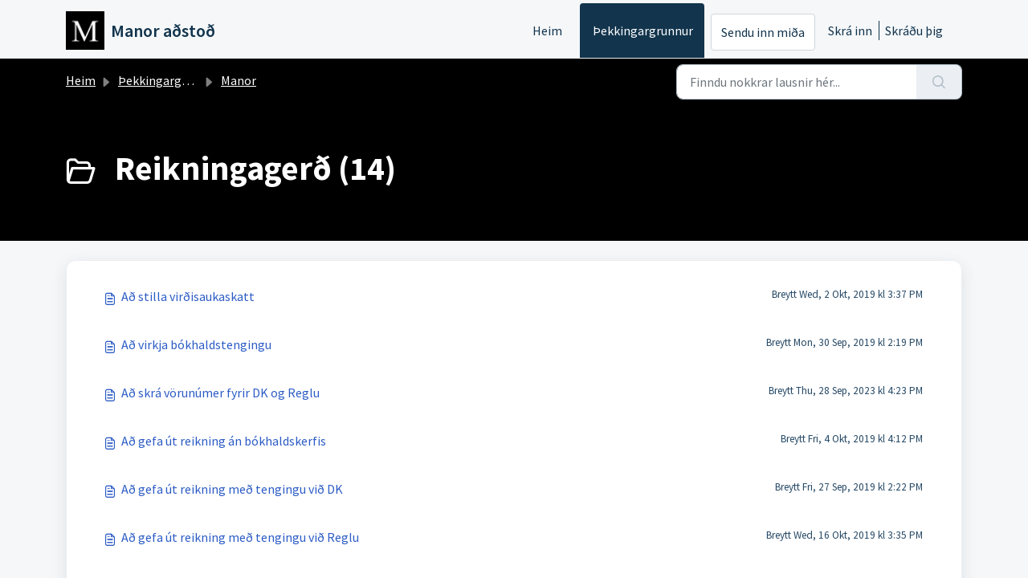

--- FILE ---
content_type: text/html; charset=utf-8
request_url: https://adstod.manor.is/is/support/solutions/folders/29000054056
body_size: 5701
content:
<!DOCTYPE html>
<html lang="is" data-date-format="non_us" dir="ltr">

<head>

  <meta name="csrf-param" content="authenticity_token" />
<meta name="csrf-token" content="AHMVTpH/urE6yih7Ry+gzxNpjE8AKrAMuI2N8nESjV//yJliEr4FoVNrMCEJn0KjvhPwWDqIz1GVBzfloMs/Xg==" />

  <link rel='shortcut icon' href='https://s3.amazonaws.com/cdn.freshdesk.com/data/helpdesk/attachments/production/29007650146/fav_icon/fptfL6s_EbxW8qqmqqfVYmwiUGJFKyGiPg.png' />

  <!-- Title for the page -->
<title> Reikningagerð : Manor aðstoð </title>

<!-- Meta information -->

      <meta charset="utf-8" />
      <meta http-equiv="X-UA-Compatible" content="IE=edge,chrome=1" />
      <meta name="description" content= "" />
      <meta name="author" content= "" />
       <meta property="og:title" content="Reikningagerð" />  <meta property="og:url" content="https://adstod.manor.is/is/support/solutions/folders/29000054056" />  <meta property="og:image" content="https://s3.amazonaws.com/cdn.freshdesk.com/data/helpdesk/attachments/production/29064147583/logo/K-hl8jI8dm0KdCxP67kmpirPV6h6doLH8A.png?X-Amz-Algorithm=AWS4-HMAC-SHA256&amp;amp;X-Amz-Credential=AKIAS6FNSMY2XLZULJPI%2F20260112%2Fus-east-1%2Fs3%2Faws4_request&amp;amp;X-Amz-Date=20260112T175018Z&amp;amp;X-Amz-Expires=604800&amp;amp;X-Amz-SignedHeaders=host&amp;amp;X-Amz-Signature=39378319dd8441e7abca3abe185d8c548a8bcef5ad41a98cd871c1c899e94d2c" />  <meta property="og:site_name" content="Manor aðstoð" />  <meta property="og:type" content="article" />  <meta name="twitter:title" content="Reikningagerð" />  <meta name="twitter:url" content="https://adstod.manor.is/is/support/solutions/folders/29000054056" />  <meta name="twitter:image" content="https://s3.amazonaws.com/cdn.freshdesk.com/data/helpdesk/attachments/production/29064147583/logo/K-hl8jI8dm0KdCxP67kmpirPV6h6doLH8A.png?X-Amz-Algorithm=AWS4-HMAC-SHA256&amp;amp;X-Amz-Credential=AKIAS6FNSMY2XLZULJPI%2F20260112%2Fus-east-1%2Fs3%2Faws4_request&amp;amp;X-Amz-Date=20260112T175018Z&amp;amp;X-Amz-Expires=604800&amp;amp;X-Amz-SignedHeaders=host&amp;amp;X-Amz-Signature=39378319dd8441e7abca3abe185d8c548a8bcef5ad41a98cd871c1c899e94d2c" />  <meta name="twitter:card" content="summary" />  <link rel="canonical" href="https://adstod.manor.is/is/support/solutions/folders/29000054056" />  <link rel='alternate' hreflang="en" href="https://adstod.manor.is/en/support/solutions/folders/29000054056"/>  <link rel='alternate' hreflang="is" href="https://adstod.manor.is/is/support/solutions/folders/29000054056"/> 

<!-- Responsive setting -->
<link rel="apple-touch-icon" href="https://s3.amazonaws.com/cdn.freshdesk.com/data/helpdesk/attachments/production/29007650146/fav_icon/fptfL6s_EbxW8qqmqqfVYmwiUGJFKyGiPg.png" />
        <link rel="apple-touch-icon" sizes="72x72" href="https://s3.amazonaws.com/cdn.freshdesk.com/data/helpdesk/attachments/production/29007650146/fav_icon/fptfL6s_EbxW8qqmqqfVYmwiUGJFKyGiPg.png" />
        <link rel="apple-touch-icon" sizes="114x114" href="https://s3.amazonaws.com/cdn.freshdesk.com/data/helpdesk/attachments/production/29007650146/fav_icon/fptfL6s_EbxW8qqmqqfVYmwiUGJFKyGiPg.png" />
        <link rel="apple-touch-icon" sizes="144x144" href="https://s3.amazonaws.com/cdn.freshdesk.com/data/helpdesk/attachments/production/29007650146/fav_icon/fptfL6s_EbxW8qqmqqfVYmwiUGJFKyGiPg.png" />
        <meta name="viewport" content="width=device-width, initial-scale=1.0, maximum-scale=5.0, user-scalable=yes" /> 



  <link rel="icon" href="https://s3.amazonaws.com/cdn.freshdesk.com/data/helpdesk/attachments/production/29007650146/fav_icon/fptfL6s_EbxW8qqmqqfVYmwiUGJFKyGiPg.png" />

  <link rel="stylesheet" href="/assets/cdn/portal/styles/theme.css?FD003" nonce="JvHYCf01gTHjr0rVShUC5w=="/>

  <style type="text/css" nonce="JvHYCf01gTHjr0rVShUC5w=="> /* theme */ .portal--light {
              --fw-body-bg: #F5F7F9;
              --fw-header-bg: #F5F7F9;
              --fw-header-text-color: #12344D;
              --fw-helpcenter-bg: #000000;
              --fw-helpcenter-text-color: #FFFFFF;
              --fw-footer-bg: #12344D;
              --fw-footer-text-color: #FFFFFF;
              --fw-tab-active-color: #12344D;
              --fw-tab-active-text-color: #FFFFFF;
              --fw-tab-hover-color: #FFFFFF;
              --fw-tab-hover-text-color: #12344D;
              --fw-btn-background: #FFFFFF;
              --fw-btn-text-color: #12344D;
              --fw-btn-primary-background: #12344D;
              --fw-btn-primary-text-color: #FFFFFF;
              --fw-baseFont: Source Sans Pro;
              --fw-textColor: #264966;
              --fw-headingsFont: Source Sans Pro;
              --fw-linkColor: #2C5CC5;
              --fw-linkColorHover: #021519;
              --fw-inputFocusRingColor: #EBEFF3;
              --fw-formInputFocusColor: #EBEFF3;
              --fw-card-bg: #FFFFFF;
              --fw-card-fg: #264966;
              --fw-card-border-color: #EBEFF3;
              --fw-nonResponsive: #F5F7F9;
              --bs-body-font-family: Source Sans Pro;
    } </style>

    <style type="text/css" nonce="JvHYCf01gTHjr0rVShUC5w==">
      .navbar-nav>li.dropdown:last-child {
  display: none;
}
    </style>
  <link href='https://fonts.googleapis.com/css?family=Source+Sans+Pro:regular,italic,600,700,700italic' rel='stylesheet' type='text/css' nonce='JvHYCf01gTHjr0rVShUC5w=='>

  <script type="text/javascript" nonce="JvHYCf01gTHjr0rVShUC5w==">
    window.cspNonce = "JvHYCf01gTHjr0rVShUC5w==";
  </script>

  <script src="/assets/cdn/portal/scripts/nonce.js" nonce="JvHYCf01gTHjr0rVShUC5w=="></script>

  <script src="/assets/cdn/portal/vendor.js" nonce="JvHYCf01gTHjr0rVShUC5w=="></script>

  <script src="/assets/cdn/portal/scripts/head.js" nonce="JvHYCf01gTHjr0rVShUC5w=="></script>

  <script type="text/javascript" nonce="JvHYCf01gTHjr0rVShUC5w==">
      window.store = {};
window.store = {
  assetPath: "/assets/cdn/portal/",
  defaultLocale: "en",
  currentLocale: "is",
  currentPageName: "article_list",
  portal: {"id":29000014049,"name":"Manor aðstoð","product_id":null},
  portalAccess: {"hasSolutions":true,"hasForums":false,"hasTickets":false,"accessCount":1},
  account: {"id":610880,"name":"Manor","time_zone":"UTC","companies":[]},
  vault_service: {"url":"https://vault-service.freshworks.com/data","max_try":2,"product_name":"fd"},
  blockedExtensions: "",
  allowedExtensions: "",
  search: {"all":"/is/support/search","solutions":"/is/support/search/solutions","topics":"/is/support/search/topics","tickets":"/is/support/search/tickets"},
  portalLaunchParty: {
    enableStrictSearch: false,
    ticketFragmentsEnabled: false,
    homepageNavAccessibilityEnabled: false,
    channelIdentifierFieldsEnabled: false,
  },





    marketplace: {"token":"eyJ0eXAiOiJKV1QiLCJhbGciOiJIUzI1NiJ9.[base64].9KlE6E1725bA5BSXzjDzfVzK9qhwUHxzPdf0ePlNflo","data_pipe_key":"634cd594466a52fa53c54b5b34779134","region":"us","org_domain":"manorlegal.freshworks.com"},

  pod: "us-east-1",
  region: "US",
};
  </script>


</head>

<body class="portal portal--light  ">
  
  <header class="container-fluid px-0 fw-nav-wrapper fixed-top">
  <section class="bg-light container-fluid">
    <div class="container">
      <a  id="" href="#fw-main-content" class="visually-hidden visually-hidden-focusable p-8 my-12 btn btn-outline-primary"

>Fara í aðalefni</a>
    </div>
  </section>

  
    <section class="container">
      <nav class="navbar navbar-expand-xl navbar-light px-0 py-8 pt-xl-4 pb-xl-0">
        

    <a class="navbar-brand d-flex align-items-center" href="https://adstod.manor.is/">
      <img data-src="https://s3.amazonaws.com/cdn.freshdesk.com/data/helpdesk/attachments/production/29064147583/logo/K-hl8jI8dm0KdCxP67kmpirPV6h6doLH8A.png" loading="lazy" alt="Freshworks merki" class="lazyload d-inline-block align-top me-4 fw-brand-logo" />
      <div class="fs-22 semi-bold fw-brand-name ms-4" title="Manor aðstoð">Manor aðstoð</div>
   </a>


        <button class="navbar-toggler collapsed" type="button" data-bs-toggle="collapse" data-bs-target="#navbarContent" aria-controls="navbarContent" aria-expanded="false" aria-label="Toggle navigation" id="navbarContentToggler">
  <span class="icon-bar"></span>
  <span class="icon-bar"></span>
  <span class="icon-bar"></span>
</button>

        <div class="collapse navbar-collapse" id="navbarContent">
          <ul class="navbar-nav ms-auto mt-64 mt-xl-0">
            
              <li class="nav-item ">
                <a href="/is/support/home" class="nav-link">
                  <span class="d-md-none icon-home"></span> Heim
                </a>
              </li>
            
              <li class="nav-item active">
                <a href="/is/support/solutions" class="nav-link">
                  <span class="d-md-none icon-solutions"></span> Þekkingargrunnur
                </a>
              </li>
            
            <li class="nav-item no-hover">
             <a  id="" href="/is/support/tickets/new" class="btn fw-secondary-button"

>Sendu inn miða</a>
            </li>
          </ul>
          <ul class="navbar-nav flex-row align-items-center ps-8 fw-nav-dropdown-wrapper">
            

    <li class="nav-item no-hover fw-login">
      <a  id="" href="/is/support/login" class="nav-link pe-8"

>Skrá inn</a>
    </li>
    
      <li class="nav-item no-hover fw-signup">
        <a  id="" href="/is/support/signup" class="nav-link fw-border-start ps-8"

>Skráðu þig</a>
      </li>
    


            <li class="nav-item dropdown no-hover ms-auto">
             <a  id="" href="#" class="nav-link dropdown-toggle"

    id = "languageDropdown"

    role = "button"

    data-bs-toggle = "dropdown"

    aria-haspopup = "true"

    aria-expanded = "false"

>Icelandic</a>
<div class="dropdown-menu fw-languageDropdown" aria-labelledby="languageDropdown">
 
 <a class="dropdown-item" href="/en/support/solutions/folders/29000054056">English</a>
 
 <a class="dropdown-item d-none" href="/is/support/solutions/folders/29000054056">Icelandic</a>
 
</div>


            </li>
          </ul>
        </div>
      </nav>
    </section>
    <div class="nav-overlay d-none"></div>
  
</header>



<main class="fw-main-wrapper" id="fw-main-content">
    <section class="fw-sticky fw-searchbar-wrapper">
    <div class="container">
      <div class="row align-items-center py-8">
       <div class="col-md-6">
         <nav aria-label="breadcrumb">
    <ol class="breadcrumb">
        
          
            
              <li class="breadcrumb-item"><a href="/is/support/home">Heim</a></li>
            
          
            
              <li class="breadcrumb-item"><a href="/is/support/solutions">Þekkingargrunnur</a></li>
            
          
            
              <li class="breadcrumb-item"><a href="/is/support/solutions/29000028801">Manor</a></li>
            
          
            
              <li class="breadcrumb-item breadcrumb-active-item d-lg-none" aria-current="page">Reikningagerð</li>
            
          
        
    </ol>
</nav>

        </div>
        <div class="col-md-4 ms-auto">
          
<form action="/is/support/search/solutions" id="fw-search-form" data-current-tab="solutions">
  <div class="form-group fw-search  my-0">
    <div class="input-group">
      <input type="text" class="form-control" id="searchInput" name="term" value="" placeholder="Finndu nokkrar lausnir hér..." autocomplete="off" aria-label="Finndu nokkrar lausnir hér...">
      <button class="btn px-20 input-group-text" id="btnSearch" type="submit" aria-label="Leitaðu"><span class="icon-search"></span></button>
    </div>

    <div class="visually-hidden">
      <span id="srSearchUpdateMessage" aria-live="polite"></span>
    </div>

    <div class="fw-autocomplete-wrapper box-shadow bg-light br-8 p-16 d-none">
      <div class="fw-autocomplete-header " role="tablist">
        <button class="fw-search-tab " data-tab="all" role="tab" aria-selected="false">
          Allt
        </button>
        
          <button class="fw-search-tab fw-active-search-tab" data-tab="solutions" role="tab" aria-selected="true">
            Greinar
          </button>
        
        
        
      </div>

      <div class="fw-loading my-80 d-none"></div>

      <div class="fw-autocomplete-focus">

        <div class="fw-recent-search">
          <div class="fw-recent-title d-none row align-items-center">
            <div class="col-8 fs-20 semi-bold"><span class="icon-recent me-8"></span>Nýlegar leitir</div>
            <div class="col-4 px-0 text-end"><button class="btn btn-link fw-clear-all">Hreinsa allt</button></div>
          </div>
          <p class="ps-32 fw-no-recent-searches mb-16 d-none">Engar nýlegar leitir</p>
          <ul class="fw-no-bullet fw-recent-searches mb-16 d-none"></ul>
        </div>

        <div class="fw-popular-articles-search">
          <p class="fs-20 semi-bold fw-popular-title d-none"><span class="icon-article me-8"></span> Vinsælar greinar</p>
          <ul class="fw-no-bullet fw-popular-topics d-none"></ul>
        </div>

        <div class="fw-solutions-search-results fw-results d-none">
          <hr class="mt-24" />
          <div class="fw-solutions-search-results-title row align-items-center">
            <div class="col-8 fs-20 semi-bold"><span class="icon-article me-8"></span>Greinar</div>
            <div class="col-4 px-0 text-end"><a class="btn btn-link fw-view-all fw-solutions-view-all" href="/is/support/search/solutions">Sjá allt</a></div>
          </div>
          <ul class="fw-no-bullet fw-search-results fw-solutions-search-results-container"></ul>
        </div>

        <div class="fw-topics-search-results fw-results d-none">
          <hr class="mt-24" />
          <div class="fw-topics-search-results-title row align-items-center">
            <div class="col-8 fs-20 semi-bold"><span class="icon-topic me-8"></span>Efni</div>
            <div class="col-4 px-0 text-end"><a class="btn btn-link fw-view-all fw-topics-view-all" href="/is/support/search/topics">Sjá allt</a></div>
          </div>
          <ul class="fw-no-bullet fw-search-results fw-topics-search-results-container"></ul>
        </div>

        <div class="fw-tickets-search-results fw-results d-none">
          <hr class="mt-24" />
          <div class="fw-tickets-search-results-title row align-items-center">
            <div class="col-8 fs-20 semi-bold"><span class="icon-ticket me-8"></span>Miðar</div>
            <div class="col-4 px-0 text-end"><a class="btn btn-link fw-view-all fw-tickets-view-all" href="/is/support/search/tickets">Sjá allt</a></div>
          </div>
          <ul class="fw-no-bullet fw-search-results fw-tickets-search-results-container"></ul>
        </div>
      </div>

      <div class="fw-autocomplete-noresults d-none text-center py-40">
        <img src="/assets/cdn/portal/images/no-results.png" class="img-fluid fw-no-results-img" alt="engar niðurstöður" />
        <p class="mt-24 text-secondary">Því miður! ekkert fundið fyrir <br /> <span id="input_term"></span></p>
      </div>
    </div>
  </div>
</form>

        </div>
      </div>
    </div>
  </section>
  <section class="container-fluid px-0 fw-page-title-wrapper">
    <div class="container">
      <div class="py-24 py-lg-60 mx-0 fw-search-meta-info g-0">
        
          <div class="fw-icon-holder pe-8">
            <span class="icon-folder"></span>
          </div>
        
        <div class="text-start">
          <h1 class="fw-page-title">Reikningagerð (14)</h1>
          <p></p>
        </div>
      </div>
    </div>
  </section>

  <section class="container-fluid px-0 py-24">
    <div class="container">
       <div class="alert alert-with-close notice hide" id="noticeajax"></div> 
        
          <section class="row fw-category-wrapper box-shadow br-12 mx-0 g-0 bg-light">
            <ul class="fw-no-bullet fw-articles fw-section-content">
              
                <li>
                  <a href="/is/support/solutions/articles/29000023525-a%C3%B0-stilla-vir%C3%B0isaukaskatt" class="row mx-0 g-0">
                    <div class="col-md-8 d-flex">
                      <div class="pe-8 pt-4"><span class="icon-article"></span></div>
                      <div class="line-clamp-2">Að stilla virðisaukaskatt</div>
                    </div>
                    <div class="col-md-4 fw-modified fw-meta-info small">
                      

   Breytt Wed, 2 Okt, 2019 kl  3:37 PM 



                    </div>
                  </a>
                </li>
              
                <li>
                  <a href="/is/support/solutions/articles/29000023524-a%C3%B0-virkja-b%C3%B3khaldstengingu" class="row mx-0 g-0">
                    <div class="col-md-8 d-flex">
                      <div class="pe-8 pt-4"><span class="icon-article"></span></div>
                      <div class="line-clamp-2">Að virkja bókhaldstengingu</div>
                    </div>
                    <div class="col-md-4 fw-modified fw-meta-info small">
                      

   Breytt Mon, 30 Sep, 2019 kl  2:19 PM 



                    </div>
                  </a>
                </li>
              
                <li>
                  <a href="/is/support/solutions/articles/29000023703-a%C3%B0-skr%C3%A1-v%C3%B6run%C3%BAmer-fyrir-dk-og-reglu" class="row mx-0 g-0">
                    <div class="col-md-8 d-flex">
                      <div class="pe-8 pt-4"><span class="icon-article"></span></div>
                      <div class="line-clamp-2">Að skrá vörunúmer fyrir DK og Reglu</div>
                    </div>
                    <div class="col-md-4 fw-modified fw-meta-info small">
                      

   Breytt Thu, 28 Sep, 2023 kl  4:23 PM 



                    </div>
                  </a>
                </li>
              
                <li>
                  <a href="/is/support/solutions/articles/29000023507-a%C3%B0-gefa-%C3%BAt-reikning-%C3%A1n-b%C3%B3khaldskerfis" class="row mx-0 g-0">
                    <div class="col-md-8 d-flex">
                      <div class="pe-8 pt-4"><span class="icon-article"></span></div>
                      <div class="line-clamp-2">Að gefa út reikning án bókhaldskerfis</div>
                    </div>
                    <div class="col-md-4 fw-modified fw-meta-info small">
                      

   Breytt Fri, 4 Okt, 2019 kl  4:12 PM 



                    </div>
                  </a>
                </li>
              
                <li>
                  <a href="/is/support/solutions/articles/29000023521-a%C3%B0-gefa-%C3%BAt-reikning-me%C3%B0-tengingu-vi%C3%B0-dk" class="row mx-0 g-0">
                    <div class="col-md-8 d-flex">
                      <div class="pe-8 pt-4"><span class="icon-article"></span></div>
                      <div class="line-clamp-2">Að gefa út reikning með tengingu við DK</div>
                    </div>
                    <div class="col-md-4 fw-modified fw-meta-info small">
                      

   Breytt Fri, 27 Sep, 2019 kl  2:22 PM 



                    </div>
                  </a>
                </li>
              
                <li>
                  <a href="/is/support/solutions/articles/29000023522-a%C3%B0-gefa-%C3%BAt-reikning-me%C3%B0-tengingu-vi%C3%B0-reglu" class="row mx-0 g-0">
                    <div class="col-md-8 d-flex">
                      <div class="pe-8 pt-4"><span class="icon-article"></span></div>
                      <div class="line-clamp-2">Að gefa út reikning með tengingu við Reglu</div>
                    </div>
                    <div class="col-md-4 fw-modified fw-meta-info small">
                      

   Breytt Wed, 16 Okt, 2019 kl  3:35 PM 



                    </div>
                  </a>
                </li>
              
                <li>
                  <a href="/is/support/solutions/articles/29000023523-a%C3%B0-gefa-%C3%BAt-reikning-me%C3%B0-tengingu-vi%C3%B0-st%C3%B3lpa" class="row mx-0 g-0">
                    <div class="col-md-8 d-flex">
                      <div class="pe-8 pt-4"><span class="icon-article"></span></div>
                      <div class="line-clamp-2">Að gefa út reikning með tengingu við Stólpa</div>
                    </div>
                    <div class="col-md-4 fw-modified fw-meta-info small">
                      

   Breytt Wed, 16 Okt, 2019 kl  3:32 PM 



                    </div>
                  </a>
                </li>
              
                <li>
                  <a href="/is/support/solutions/articles/29000023526-a%C3%B0-undanskilja-m%C3%A1l-fr%C3%A1-reikningager%C3%B0" class="row mx-0 g-0">
                    <div class="col-md-8 d-flex">
                      <div class="pe-8 pt-4"><span class="icon-article"></span></div>
                      <div class="line-clamp-2">Að undanskilja mál frá reikningagerð</div>
                    </div>
                    <div class="col-md-4 fw-modified fw-meta-info small">
                      

   Breytt Mon, 30 Sep, 2019 kl  3:13 PM 



                    </div>
                  </a>
                </li>
              
                <li>
                  <a href="/is/support/solutions/articles/29000023531-gjaldmi%C3%B0lar" class="row mx-0 g-0">
                    <div class="col-md-8 d-flex">
                      <div class="pe-8 pt-4"><span class="icon-article"></span></div>
                      <div class="line-clamp-2">Gjaldmiðlar</div>
                    </div>
                    <div class="col-md-4 fw-modified fw-meta-info small">
                      

   Breytt Mon, 30 Sep, 2019 kl  2:43 PM 



                    </div>
                  </a>
                </li>
              
                <li>
                  <a href="/is/support/solutions/articles/29000023739-a%C3%B0-gefa-%C3%BAt-reikning-%C3%AD-erlendri-mynt" class="row mx-0 g-0">
                    <div class="col-md-8 d-flex">
                      <div class="pe-8 pt-4"><span class="icon-article"></span></div>
                      <div class="line-clamp-2">Að gefa út reikning í erlendri mynt</div>
                    </div>
                    <div class="col-md-4 fw-modified fw-meta-info small">
                      

   Breytt Fri, 4 Okt, 2019 kl  3:32 PM 



                    </div>
                  </a>
                </li>
              
            </ul>
          </section>
          <section class="fw-pagination-wrapper">
  
   <nav aria-label="Síðuflakk">
    <ul class="pagination justify-content-center">

      
        <li class="page-item disabled"><a class="page-link" tabindex="-1">&lt;  Fyrri</a></li>
      

      
        
          
            <li class="page-item active"><a class="page-link" href="#">1</a></li>
          
        
      
        
          <li class="page-item"><a class="page-link" href="/is/support/solutions/folders/29000054056/page/2?url_locale=is">2</a></li>
        
      

      
        <li class="page-item"><a class="page-link" href="/is/support/solutions/folders/29000054056/page/2?url_locale=is" tabindex="-1">Næsta  &gt;</a></li>
      

     </ul></nav>
  
</section>
        
    </div>
  </section>

</main>


 <footer class="container-fluid px-0">
   <section class="fw-contact-info">
     <p class="fw-contacts">
       <a  id="" href="tel:+354 546 8000" class=""

><span class='icon-phone'></span><span dir='ltr'>+354 546 8000</span></a>
     </p>
   </section>
   <section class="fw-credit">
     <nav class="fw-laws">
        
        
        
        
     </nav>
   </section>
 </footer>


<script>
  const currentPathname = window.location.pathname;

  if (currentPathname.startsWith("/en")) {
    window.location.href = "/is/support/home";
  }
</script>

  

  <div class="modal-backdrop fade d-none" id="overlay"></div>

  <script src="/assets/cdn/portal/scripts/bottom.js" nonce="JvHYCf01gTHjr0rVShUC5w=="></script>

  <script src="/assets/cdn/portal/scripts/locales/is.js" nonce="JvHYCf01gTHjr0rVShUC5w=="></script>


    <script src="/assets/cdn/portal/scripts/marketplace.js" nonce="JvHYCf01gTHjr0rVShUC5w==" async></script>


  <script src="/assets/cdn/portal/scripts/integrations.js"  nonce="JvHYCf01gTHjr0rVShUC5w==" async></script>
  





</body>

</html>

--- FILE ---
content_type: application/javascript
request_url: https://adstod.manor.is/assets/cdn/portal/scripts/locales/is.js
body_size: -86
content:
(window.webpackJsonp=window.webpackJsonp||[]).push([[67],{254:function(e,t){I18n.translations||(I18n.translations={}),I18n.translations.is=I18n.extend(I18n.translations.is||{},{enduser_marketplace:{error_messages:{global:{empty_message:"Skilabo\xf0in sem be\xf0i\xf0 er um er t\xf3m",notify:{empty_type:"Tilkynningategundin er t\xf3m",invalid_type:"\xd3studd tilkynningategund"}},ticket:{invalid_field:"\xd3gildur mi\xf0areitur :: %{ticketFieldName}",invalid_value:"'gildi' er t\xf3mt",set_options:{invalid_options:"Rangir valkostir gefnir",invalid_tag:"Ekki h\xe6gt a\xf0 stilla valkosti \xed mi\xf0a reit '%{fieldName}'",invalid_value:"'gildi' \xe6tti a\xf0 vera \xfarval valr\xe9ttargilda"}}},ok_message:"\xed lagi"},portal_elements:{any:"Einhver",cancel:"H\xe6tta vi\xf0",choose_more:"Veldu Meira",close:"Loka",confirm:{title:"Sta\xf0festu titil"},default_placeholder:"Sl\xe1 inn ",dropdown_default:"Veldu...",error_messages:{liquid_tag_not_closed:"s\xe9rsni\xf0inn \xfe\xe1ttur '%{tagName}' er ekki loka\xf0ur"},mandatory_fields_notice:"Fields marked %{asterisk} are mandatory",next:"N\xe6sta  &gt;",none:"Enginn",pagination:"S\xed\xf0uflakk",previous:"&lt;  Fyrri",raised_by_placeholder:"Sl\xe1\xf0u inn nafn e\xf0a netfang",save:"Vista",select_issue_type:"Select issue type",toggle_quoted_text:"V\xedxla tilvitnu\xf0um texta"},portal_js_translations:{add:"B\xe6ta vi\xf0",archive_tickets:{archived:"Sett \xed geymslu"},at:"kl",attachment_upload:{cumulative_size_exceeded:"Upps\xf6fnu\xf0 skr\xe1arst\xe6r\xf0 m\xe1 ekki fara yfir %{size}",extension_blocked:"Tegund vi\xf0hengis/tegunda \xfeinna er/er ekki studd.",header:"Vi\xf0hengi",individual_size_exceeded:"Skr\xe1arst\xe6r\xf0 m\xe1 ekki fara yfir %{size}"},change:"Breyta",chevron:"Chevron",confirm_navigate:"Ertu viss? Ekki er v\xedst a\xf0 breytingar sem \xfe\xfa ger\xf0ir ver\xf0i vista\xf0ar",discussions:{follow:"Fylgja",following:"Fylgi",solve:"Merktu sem leyst",solved:"Merktu sem \xf3leyst",votes:"Atkv\xe6\xf0i"},email_bot:{cta_no:"Nei",cta_yes:"J\xe1, loka mi\xf0a",failure_msg:"Okkur \xfeykir \xfea\xf0 leitt. Li\xf0 okkar mun n\xe1 til \xfe\xedn innan skamms.",heading:"Svarar \xfeessi grein fyrirspurn \xfeinni?",other_articles:"Uh-\xf3. Kannski geta \xfeessar greinar hj\xe1lpa\xf0 \xfe\xe9r.",sub_text:"Ef j\xe1, munum vi\xf0 loka mi\xf0anum \xfe\xednum.",success_msg:"Vi\xf0 erum \xe1n\xe6g\xf0 me\xf0 a\xf0 \xfeessi grein var gagnleg vi\xf0 a\xf0 svara fyrirspurn \xfeinni."},flatpickr_translations:{months:{longhand:["January","February","March","April","May","June","July","August","September","October","November","December"],shorthand:["Jan","Feb","Mar","Apr","May","Jun","Jul","Aug","Sep","Oct","Nov","Dec"]},weekdays:{longhand:["Monday","Tuesday","Wednesday","Thursday","Friday","Saturday","Sunday"],shorthand:["Mo","Tu","We","Th","Fr","Sa","Su"]}},lightbox:{of:"af"},new_ticket:{any_cc_placeholder_text:"Til d\xe6mis: abc@gmail.com",cc_add_text:"Sl\xe1\xf0u inn gilt netfang til a\xf0 b\xe6ta vi\xf0 cc",cc_unique_text:"T\xf6lvup\xf3stur er \xfeegar til",company_cc_placeholder_text:"Veldu tengili\xf0i fr\xe1 ",contractor_cc_placeholder_text:"Nafn e\xf0a t\xf6lvup\xf3stur fr\xe1 v\xf6ldu fyrirt\xe6ki",multi_select_placeholder_text:"Veldu..."},please_enter_one_or_more:"Vinsamlegast sl\xe1\xf0u inn 1 e\xf0a fleiri stafi",saving:"Sparna\xf0ur",search:{sr_focus_msg:"Vins\xe6lt efni og n\xfdlegar leitir eru f\xe1anlegar, f\xe1\xf0u a\xf0gang a\xf0 \xfev\xed me\xf0 \xf6rinni ni\xf0ur",sr_no_result_msg:"Engar ni\xf0urst\xf6\xf0ur fundust",sr_result_msg:"ni\xf0ursta\xf0a fannst f\xe1\xf0u a\xf0gang a\xf0 \xfeeim me\xf0 ni\xf0ur \xf6r"},tickets:{add_multiple_cc:"B\xe6ttu vi\xf0 m\xf6rgum CC t\xf6lvup\xf3stum a\xf0skilin me\xf0 ','",created_on:"B\xfai\xf0 til af <span class='emphasize'>%{username}</span> \xe1 <span class='emphasize'>%{date}</span> - \xed gegnum %{source}",created_on_same_user:"B\xfai\xf0 til <span class='emphasize'>%{date}</span> - \xed gegnum %{source}",filter:{show_less:"S\xfdna minna",show_more:"S\xfdna meira"},max_cc:"\xde\xfa getur a\xf0eins vali\xf0 %{count} cc t\xf6lvup\xf3sta",max_user:"\xde\xfa getur a\xf0eins vali\xf0 %{count} notanda",no_tickets:"\xde\xfa \xe1tt enga mi\xf0a \xe1 \xfeessu \xfats\xfdni"},view_all:"Sj\xe1 allt",view_less:"Sk\xfdna minna",view_more:"S\xfdna meira"},portal_validation:{confirm_password:"Ver\xf0ur a\xf0 vera \xfea\xf0 sama og N\xfdtt lykilor\xf0",decimal:"Vinsamlega sl\xe1\xf0u inn gilda t\xf6lu a\xf0 h\xe1marki 2 aukast\xf6fum",email:"Vinsamlega sl\xe1\xf0u inn gilt netfang",number:"Vinsamlega sl\xe1\xf0u inn gilt n\xfamer",required:"\xdeessa reit er krafist",unique:"T\xf6lvup\xf3stur hefur \xfeegar veri\xf0 til sta\xf0ar",url:"Vinsamlega sl\xe1\xf0u inn gilda sl\xf3\xf0"}})}},[[254,0]]]);